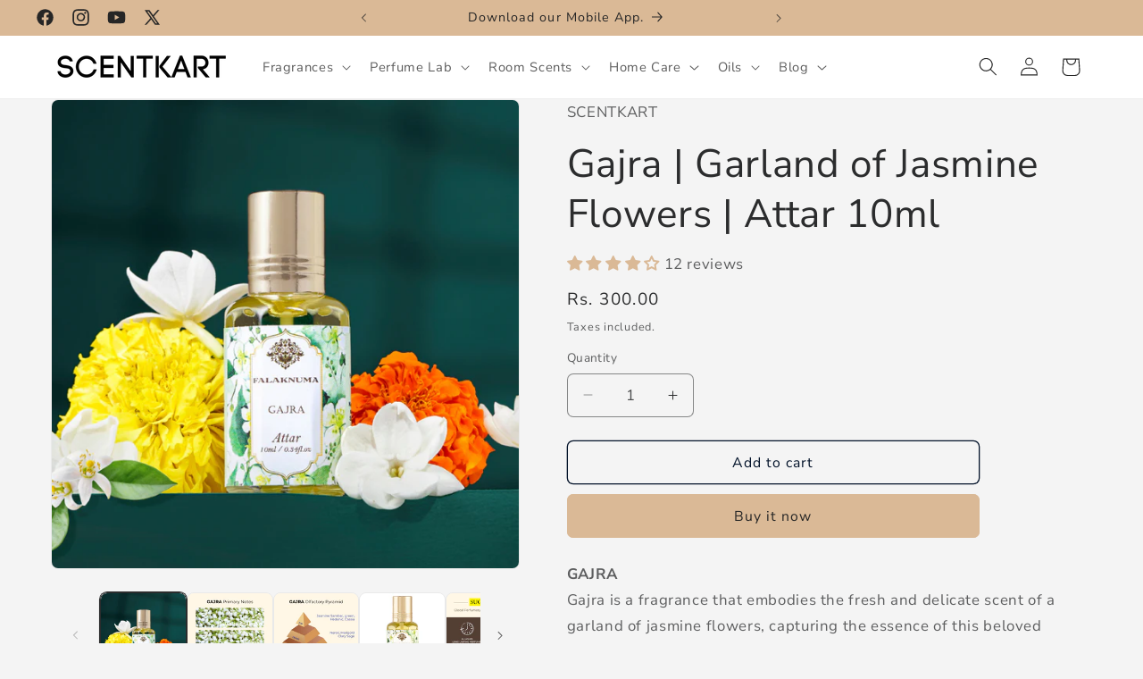

--- FILE ---
content_type: text/javascript; charset=utf-8
request_url: https://scentkart.com/collections/feminine-attars-and-perfumes/products/gajra-1.js
body_size: 1032
content:
{"id":6804784545875,"title":"Gajra | Garland of Jasmine Flowers | Attar 10ml","handle":"gajra-1","description":"\u003cp\u003e\u003cstrong\u003eGAJRA\u003cbr\u003e\u003c\/strong\u003e\u003cmeta charset=\"utf-8\"\u003e\u003cspan data-mce-fragment=\"1\"\u003eGajra is a fragrance that embodies the fresh and delicate scent of a garland of jasmine flowers, capturing the essence of this beloved flower in its purest form. The scent opens with top notes of jasmine sambac, green, and hedonic, evoking the sweet and fresh aroma of a blooming jasmine flower in the morning dew. The heart of the fragrance features notes of neroli, clary sage, and marigold, complementing the floral notes of jasmine and lending a bright and uplifting quality to the scent. The base notes of warm amber, spicy cassia, and sweet benzoic add depth and complexity to the fragrance, creating a sense of warmth and comfort that lasts throughout the day. Gajra is a fragrance that is perfect for those who want to feel refreshed and rejuvenated by the beauty and purity of nature, capturing the timeless elegance and grace of the jasmine flower in every spray.\u003c\/span\u003e\u003cbr\u003e\u003c\/p\u003e\n\u003cp\u003e\u003cspan style=\"text-decoration: underline;\"\u003e\u003cstrong\u003eOlfactory Pyramid:\u003c\/strong\u003e\u003c\/span\u003e\u003cbr data-mce-fragment=\"1\"\u003e\u003cspan data-mce-fragment=\"1\"\u003e\u003cstrong\u003eTop Note:\u003c\/strong\u003e Jasmine Sambac, Green, Hedonic\u003c\/span\u003e\u003cbr data-mce-fragment=\"1\"\u003e\u003cspan data-mce-fragment=\"1\"\u003e\u003cstrong\u003eMiddle Note:\u003c\/strong\u003e Neroli, Clary Sage, Marigold\u003c\/span\u003e\u003cbr data-mce-fragment=\"1\"\u003e\u003cspan data-mce-fragment=\"1\"\u003e\u003cstrong\u003eBottom Note:\u003c\/strong\u003e Amber, Cassia, Benznoin\u003c\/span\u003e\u003cem\u003e\u003c\/em\u003e\u003c\/p\u003e","published_at":"2015-12-28T15:23:00+05:30","created_at":"2022-07-11T13:38:45+05:30","vendor":"Sugandhco","type":"Attar","tags":[],"price":30000,"price_min":30000,"price_max":30000,"available":true,"price_varies":false,"compare_at_price":null,"compare_at_price_min":0,"compare_at_price_max":0,"compare_at_price_varies":false,"variants":[{"id":40082380259411,"title":"Default Title","option1":"Default Title","option2":null,"option3":null,"sku":"ATTAR16","requires_shipping":true,"taxable":true,"featured_image":null,"available":true,"name":"Gajra | Garland of Jasmine Flowers | Attar 10ml","public_title":null,"options":["Default Title"],"price":30000,"weight":0,"compare_at_price":null,"inventory_quantity":42,"inventory_management":null,"inventory_policy":"deny","barcode":"","requires_selling_plan":false,"selling_plan_allocations":[]}],"images":["\/\/cdn.shopify.com\/s\/files\/1\/1102\/1386\/files\/5_ae3bfeae-17e5-497f-b4a4-b1ad4767fbaf.png?v=1725006135","\/\/cdn.shopify.com\/s\/files\/1\/1102\/1386\/files\/18_129eff63-a9a1-4531-a385-9db68d29d1c2.png?v=1720606007","\/\/cdn.shopify.com\/s\/files\/1\/1102\/1386\/files\/18_1809fb20-a065-413e-9ca5-a0f88e48c742.png?v=1720605996","\/\/cdn.shopify.com\/s\/files\/1\/1102\/1386\/files\/20_595910fd-5394-4e42-9a66-598077175eaf.png?v=1720606334","\/\/cdn.shopify.com\/s\/files\/1\/1102\/1386\/files\/1_024e5569-0250-41b7-97b9-127c367fea10.png?v=1763108366"],"featured_image":"\/\/cdn.shopify.com\/s\/files\/1\/1102\/1386\/files\/5_ae3bfeae-17e5-497f-b4a4-b1ad4767fbaf.png?v=1725006135","options":[{"name":"Title","position":1,"values":["Default Title"]}],"url":"\/products\/gajra-1","media":[{"alt":null,"id":28060331835475,"position":1,"preview_image":{"aspect_ratio":1.0,"height":1080,"width":1080,"src":"https:\/\/cdn.shopify.com\/s\/files\/1\/1102\/1386\/files\/5_ae3bfeae-17e5-497f-b4a4-b1ad4767fbaf.png?v=1725006135"},"aspect_ratio":1.0,"height":1080,"media_type":"image","src":"https:\/\/cdn.shopify.com\/s\/files\/1\/1102\/1386\/files\/5_ae3bfeae-17e5-497f-b4a4-b1ad4767fbaf.png?v=1725006135","width":1080},{"alt":null,"id":27686963642451,"position":2,"preview_image":{"aspect_ratio":1.0,"height":1080,"width":1080,"src":"https:\/\/cdn.shopify.com\/s\/files\/1\/1102\/1386\/files\/18_129eff63-a9a1-4531-a385-9db68d29d1c2.png?v=1720606007"},"aspect_ratio":1.0,"height":1080,"media_type":"image","src":"https:\/\/cdn.shopify.com\/s\/files\/1\/1102\/1386\/files\/18_129eff63-a9a1-4531-a385-9db68d29d1c2.png?v=1720606007","width":1080},{"alt":null,"id":27686961643603,"position":3,"preview_image":{"aspect_ratio":1.0,"height":1080,"width":1080,"src":"https:\/\/cdn.shopify.com\/s\/files\/1\/1102\/1386\/files\/18_1809fb20-a065-413e-9ca5-a0f88e48c742.png?v=1720605996"},"aspect_ratio":1.0,"height":1080,"media_type":"image","src":"https:\/\/cdn.shopify.com\/s\/files\/1\/1102\/1386\/files\/18_1809fb20-a065-413e-9ca5-a0f88e48c742.png?v=1720605996","width":1080},{"alt":null,"id":27687004864595,"position":4,"preview_image":{"aspect_ratio":1.0,"height":1080,"width":1080,"src":"https:\/\/cdn.shopify.com\/s\/files\/1\/1102\/1386\/files\/20_595910fd-5394-4e42-9a66-598077175eaf.png?v=1720606334"},"aspect_ratio":1.0,"height":1080,"media_type":"image","src":"https:\/\/cdn.shopify.com\/s\/files\/1\/1102\/1386\/files\/20_595910fd-5394-4e42-9a66-598077175eaf.png?v=1720606334","width":1080},{"alt":null,"id":29031214252115,"position":5,"preview_image":{"aspect_ratio":1.0,"height":1080,"width":1080,"src":"https:\/\/cdn.shopify.com\/s\/files\/1\/1102\/1386\/files\/1_024e5569-0250-41b7-97b9-127c367fea10.png?v=1763108366"},"aspect_ratio":1.0,"height":1080,"media_type":"image","src":"https:\/\/cdn.shopify.com\/s\/files\/1\/1102\/1386\/files\/1_024e5569-0250-41b7-97b9-127c367fea10.png?v=1763108366","width":1080}],"requires_selling_plan":false,"selling_plan_groups":[]}